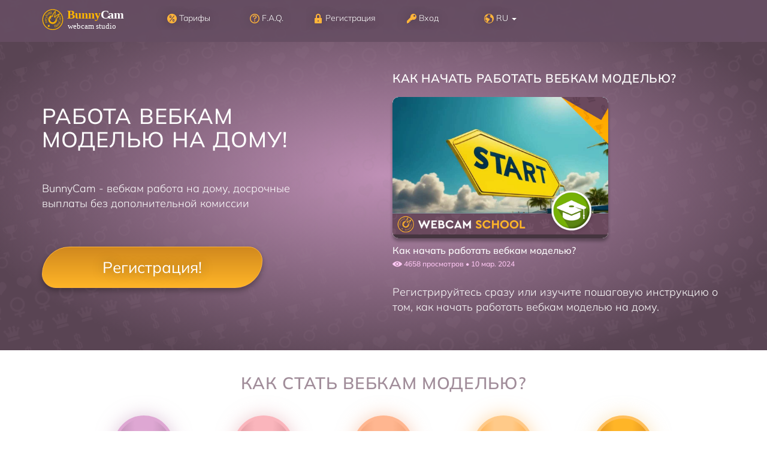

--- FILE ---
content_type: text/html; charset=UTF-8
request_url: https://ru.bunnycam.show/?ref=6230
body_size: 9925
content:
<!DOCTYPE html><html
lang="ru-RU"><head><title>Работа вебкам моделью на дому - заработок в студии BunnyCam</title><meta
charset="UTF-8"/><meta
name="viewport" content="width=device-width, initial-scale=1"><meta
property="og:type" content="website"><meta
property="og:url" content="https://ru.bunnycam.show"><meta
property="og:title" content="Работа вебкам моделью на дому - заработок в студии BunnyCam"><meta
property="og:image" content="https://ru.bunnycam.show/img/posters/poster-5.jpg"><meta
name="twitter:card" content="app"><meta
name="twitter:site" content="@https://ru.bunnycam.show"><meta
name="twitter:description" content="💼 Работа вебкам моделью на дому для девушек и парней. Лучшие вебкам платформы. Обучаем как стать вебкам моделью. Ежедневные досрочные выплаты от $1.00. Вебкам заработок до 97%. 15 способов вывести деньги на любую карту или кошелек.  Вебкам работа и вакансии в онлайн студии BunnyCam."><link
type="image/x-icon" rel="shortcut icon" href="/img/logo/favicon.ico"><link
type="image/png" sizes="96x96" rel="icon" href="/img/logo/logo-96.png"><link
type="image/png" sizes="120x120" rel="icon" href="/img/logo/logo-120.png"><link
type="image/png" sizes="192x192" rel="icon" href="/img/logo/logo-192.png"><link
rel="apple-touch-icon" sizes="57x57" href="/img/logo/logo-57.png"><link
rel="apple-touch-icon" sizes="60x60" href="/img/logo/logo-60.png"><link
rel="apple-touch-icon" sizes="72x72" href="/img/logo/logo-72.png"><link
rel="apple-touch-icon" sizes="76x76" href="/img/logo/logo-76.png"><link
rel="apple-touch-icon" sizes="114x114" href="/img/logo/logo-114.png"><link
rel="apple-touch-icon" sizes="120x120" href="/img/logo/logo-120.png"><link
rel="apple-touch-icon" sizes="144x144" href="/img/logo/logo-144.png"><link
rel="apple-touch-icon" sizes="152x152" href="/img/logo/logo-152.png"><link
rel="apple-touch-icon" sizes="180x180" href="/img/logo/logo-180.png"><link
color="#e52037" rel="mask-icon" href="…/safari-pinned-tab.svg"><meta
name="msapplication-TileColor" content="#554753"><meta
name="msapplication-TileImage" content="/img/logo/logo-144.png"><meta
name="msapplication-square70x70logo" content="/img/logo/logo-70.png"><meta
name="msapplication-square150x150logo" content="/img/logo/logo-150.png"><meta
name="msapplication-square310x310logo" content="/img/logo/logo-310.png"><meta
name="application-name" content="BunnyCam"><meta
name="msapplication-config" content="/browserconfig.xml"><link
rel="manifest" href="/manifest.json"><meta
name="theme-color" content="#554753"><link
rel="canonical" href="https://ru.bunnycam.show"/><link
rel="preload" href="/css/icomoon-landing/fonts/icomoon.woff2" as="font" crossorigin="anonymous" /><link
rel="preload" href="/fonts/MyriadPro/MyriadPro-SemiboldSemiExt.woff2" as="font" crossorigin="anonymous" /><link
rel="preload" href="/fonts/MyriadPro/MyriadPro-BoldSemiExt.woff2" as="font" crossorigin="anonymous" /><link
rel="preload" href="/fonts/MyriadPro/MyriadPro-LightSemiCn.woff2" as="font" crossorigin="anonymous" /><link
rel="preload" href="/fonts/MyriadPro/MyriadPro-SemiExt.woff2" as="font" crossorigin="anonymous" /><link
rel="preload" href="/fonts/MyriadPro/MyriadPro-SemiExtIt.woff2" as="font" crossorigin="anonymous" /><link
rel="preload" href="/fonts/MyriadPro/MyriadPro-Light.woff2" as="font" crossorigin="anonymous" /><link
rel="preload" href="/fonts/MyriadPro/MyriadPro-LightCond.woff2" as="font" crossorigin="anonymous" /><link
rel="preload" href="/fonts/MyriadPro/MyriadPro-LightSemiExt.woff2" as="font" crossorigin="anonymous" /><link
rel="preload" href="/fonts/MyriadPro/MyriadPro-LightSemiCnIt.woff2" as="font" crossorigin="anonymous" /><link
rel="preload" href="/fonts/MyriadPro/MyriadPro-SemiboldSemiCn.woff2" as="font" crossorigin="anonymous" /><link
rel="preload" href="/fonts/MyriadPro/MyriadPro-SemiboldCond.woff2" as="font" crossorigin="anonymous" /><link
rel="preload" href="/fonts/MyriadPro/MyriadPro-Semibold.woff2" as="font" crossorigin="anonymous" /><meta
name="csrf-param" content="TWtNC7tdQmP8JwsYrkxjY6pdZ7vDcIwKJizmh0EmyBGyyE6mgii3W08Kn96e1ZaT"><meta
name="csrf-token" content="COIFBi9wlTEVHDCuDBM2phjT84HhelNf9TCmJpU3rx1Qi2YzWBrvfH5DZfE-Yw6TfJ3GsdUxORClYNBjwlrLVg=="><meta
name="description" content="💼 Работа вебкам моделью на дому для девушек и парней. Лучшие вебкам платформы. Обучаем как стать вебкам моделью. Ежедневные досрочные выплаты от $1.00. Вебкам заработок до 97%. 15 способов вывести деньги на любую карту или кошелек.  Вебкам работа и вакансии в онлайн студии BunnyCam."><meta
name="og:description" content="💼 Работа вебкам моделью на дому для девушек и парней. Лучшие вебкам платформы. Обучаем как стать вебкам моделью. Ежедневные досрочные выплаты от $1.00. Вебкам заработок до 97%. 15 способов вывести деньги на любую карту или кошелек.  Вебкам работа и вакансии в онлайн студии BunnyCam."><meta
name="keywords" content="работа вебкам, как стать вебкам моделью, вебкам платформы, работа в вебкам, вебкам заработок, работа вебкам моделью, веб модель работа, работа веб модель на дому, вебкам площадки, работа в вебкам, вебкам на дому, веб модель на дому, вебкам работа на дому, bunnycam отзывы"><link
href="/minify/69920fc21b3452d27981042550e29c93.css" rel="stylesheet"> <script type="8fa05f589e7cd589836970b1-text/javascript">var SOCKET_URL = 'wss://bunnycam.show/wss2/';</script> <script type="application/ld+json">{
        "@context": "https://schema.org/",
        "@type": "Product",
        "name": "Работа вебкам моделью на дому",
        "image": "https://ru.bunnycam.show/img/logo/logo-bunnycam.svg",
        "description": "✅ Работа вебкам моделью на дому для девушек и парней. Вебкам заработок от $1200. Ежедневные досрочные выплаты без комиссии от $1.00. 15 способов вывести деньги на любую карту или кошелек. Персональное обучение по зарубежным видео чатам. Вебкам вакансии в студии BunnyCam.",
        "brand": {
            "@type": "Brand",
            "name": "BunnyCam"
        },
        "offers": {
            "@type": "AggregateOffer",
            "url": "https://ru.bunnycam.show",
            "priceCurrency": "USD",
            "lowPrice": "1200",
            "highPrice": "5000",
            "offerCount": "5"
        },
        "aggregateRating": {
            "@type": "AggregateRating",
            "ratingValue": "4.9",
            "bestRating": "5",
            "worstRating": "0",
            "ratingCount": "571"
        }
    }</script>  <script async src="https://www.googletagmanager.com/gtag/js?id=AW-11320478549" type="8fa05f589e7cd589836970b1-text/javascript"></script> <script type="8fa05f589e7cd589836970b1-text/javascript">window.dataLayer = window.dataLayer || [];
    function gtag(){dataLayer.push(arguments);}
    gtag('js', new Date());

    gtag('config', 'AW-11320478549');</script>  <script type="8fa05f589e7cd589836970b1-text/javascript">(function(m,e,t,r,i,k,a){m[i]=m[i]||function(){(m[i].a=m[i].a||[]).push(arguments)};
        m[i].l=1*new Date();
        for (var j = 0; j < document.scripts.length; j++) {if (document.scripts[j].src === r) { return; }}
        k=e.createElement(t),a=e.getElementsByTagName(t)[0],k.async=1,k.src=r,a.parentNode.insertBefore(k,a)})
    (window, document, "script", "https://cdn.jsdelivr.net/npm/yandex-metrica-watch/tag.js", "ym");

    ym(93409846, "init", {
        clickmap:true,
        trackLinks:true,
        accurateTrackBounce:true
    });</script> <noscript><div><img
src="https://mc.yandex.ru/watch/93409846" style="position:absolute; left:-9999px;" alt="" /></div></noscript></head><body><div
class="wrapper"><header><div
class="container">
<a
href="/" class="not-button visible-xs-block visible-sm-block text-center">
<img
alt="Logo" src="/img/logo/logo-bunnycam-inverse.svg" height="36" width="137">
</a><ul><li
class="not-hovered logo hidden-xs hidden-sm">
<a
href="/" class="not-button">
<img
alt="Logo" src="/img/logo/logo-bunnycam-inverse.svg" height="36" width="137">
</a></li><li >
<a
href="/site/fees">
<i
class="icon icon-percent"></i>
<span
class="header-text">Тарифы</span>
</a></li><li >
<a
href="/site/faq">
<span
class="icon icon-question3"></span>
<span
class="header-text">F.A.Q.</span>
</a></li><li >
<a
href="/site/registration">
<span
class="icon icon-lock2"></span>
<span
class="header-text">Регистрация</span>
</a></li><li >
<a
href="/site/login">
<span
class="icon yellow-color icon-key"></span>
<span
class="header-text">Вход</span>
</a></li><li
class="dropdown list-unstyled">
<a
href="#" class="dropdown-toggle" data-toggle="dropdown">
<i
class="icon icon-earth header-text"></i>
<span
style="text-transform: uppercase;">ru</span> <span
class="caret"></span>        </a><ul
class="dropdown-menu"><li><a
href="//bunnycam.show/?ref=6230">English (US)</a></li><li><a
href="//bunnycam.show/?ref=6230">English (International)</a></li><li><a
href="//ru.bunnycam.show/?ref=6230">Русский</a></li><li><a
href="//ru.bunnycam.show/?ref=6230">Русский (СНГ)</a></li><li><a
href="//ua.bunnycam.show/?ref=6230">Українська</a></li></ul></li></ul></div></header><div
class="poster"><div
class="container"><div
class="row"><div
class="col-sm-5 vcenter"><h1 class="h1 full-width">Работа вебкам моделью на дому!</h1><p
class="mt-5">BunnyCam - вебкам работа на дому, досрочные выплаты без дополнительной комиссии</p>
<a
href="/site/registration" class="btn btn-warning btn-main">Регистрация!</a></div><div
class="col-sm-6 col-sm-offset-1 vcenter"><h2>Как начать работать вебкам моделью?</h2><div
class="article-small big-size article-instruction">
<a
href="/webcam-school/article/53" title="читать далее »"><div
class="thumbnail">
<img
src="/img/media/start-working.jpg" alt="начало работы вебкам-моделью"></div><div><div
class="text-bold">Как начать работать вебкам моделью?</div><div
class="metadata text-muted"><span
class="icon icon-eye2"></span> 4658 просмотров • 10 мар. 2024</div></div>
</a></div><p>Регистрируйтесь сразу или изучите пошаговую инструкцию о том, как начать работать вебкам моделью на дому.</p></div></div></div></div><div
id="how-to-start-work"><div
class="text-center"><h2>Как стать вебкам моделью?</h2><ul
class="steps-list"><li
class="step-1">
<span
class="icon icon-user-plus icon-2x"></span>
<strong
class="round-title font-size-20">1</strong><br><p>Регистрация</p></li><li
class="step-2">
<span
class="icon icon-pen6 icon-2x"></span>
<strong
class="round-title font-size-20">2</strong><br>
<span>Заполнение анкеты</span></li><li
class="step-3">
<span
class="icon icon-vcard icon-2x"></span>
<strong
class="round-title font-size-20">3</strong><br>
<span>Проверка документов</span></li><li
class="step-4">
<span
class="icon icon-graduation2 icon-2x"></span>
<strong
class="round-title font-size-20">4</strong><br>
<span>Обучение вебкам работе</span></li><li
class="step-5">
<span
class="icon icon-clapboard-play icon-2x"></span>
<strong
class="round-title font-size-20">5</strong><br>
<span>Запуск трансляции</span></li></ul><div
class="text-muted"><p>
Для начала потребуется: скоростной интернет, компьютер или ноутбук, веб камера.                <br>Зарабатывать в видеочатах могут: девушки, парни, мужчины, пары, трансы.                <br>Допустимый возраст: от 18 лет.</p></div><div
class="container mt-5"><div
class="row"><div
class="col-sm-6"><div
class="video-container-block video-container-right">
<lite-vimeo
class="video" videoid="464592785" data-background="https://i.vimeocdn.com/video/968818129-db58fd958fb277ece246c31cdd4fcef2297012543a6cf72c5a97247a6f63e7eb-d?mw=562&q=70"><div
class="ltv-playbtn"></div><div
class="video-time">09:01</div>
</lite-vimeo></div></div><div
class="col-sm-6 text-left"><h3>Вебкам работа</h3><p>Что такое работа вебкам на дому? Как зарегистрироваться? Как начать работу?</p><p>Посмотри вводный видео ролик "Как начать работать веб моделью?", чтобы узнать ответы на основные вопросы про заработок в видеочатах.</p></div></div><div
class="video-container"><div
class="video-container-block video-container-left"></div></div></div></div></div><div
class="block-table"><div
class="text-center"><h2>Вебкам платформы (площадки)</h2></div><div
class="container"><div
class="row"><div
class="col-lg-12"><p>Ищете площадку для онлайн-трансляций? Ознакомьтесь с нашим списком зарубежных вебкам площадок, где вы сможете начать свою карьеру в вебкам моделинге. Наши партнеры - это лучшие мировые платформы для проведения вебкам трансляций.</p></div></div><ul
class="list-webcam-platforms text-center list-unstyled"><li><img
src="/img/webcam/icon_chaturbate.png" alt="Chaturbate" width="16"> Chaturbate</li><li><img
src="/img/webcam/icon_bonga_cams.png" alt="BongaCams" width="16"> BongaCams</li><li><img
src="/img/webcam/icon_stripchat.png" alt="Stripchat" width="16"> Stripchat</li><li><img
src="/img/webcam/icon_im_live.png" alt="ImLive" width="16"> ImLive</li><li><img
src="/img/webcam/icon_cam_contacts.png" alt="CamContacts" width="16"> CamContacts</li><li><img
src="/img/webcam/icon_streamate.png" alt="Streamate" width="16"> Streamate</li></ul></div></div><div
class="block-advantages"><div
class="container"><div
class="text-center"><h2 style="color: white;">Финансы - начисления и выплаты</h2></div><div
class="row row-flex"><div
class="col-sm-6 col-md-5 col-lg-4"><div
class="article-small big-size article-instruction">
<a
href="/webcam-school/article/56" title="читать далее »"><div
class="thumbnail">
<img
src="/img/media/model-levels.jpg" alt="уровни заработка"></div><div><div
class="text-bold">Процент вебкам модели</div><div
class="metadata text-muted"><span
class="icon icon-eye2"></span> 3445 просмотров • 03 окт. 2022</div></div>
</a></div></div><div
class="col-sm-6 col-md-7 col-lg-8"><div
class="mini-block-advantage back-1"><h3>Заработок до 97%!</h3><div
class="row"><div
class="hidden-xs hidden-sm col-md-4 step-2">
<span
class="icon icon-percent icon-2x icon-round"></span></div><div
class="col-sm-12 col-md-8"><p>Работа вебкам моделью через студию BunnyCam приносит от 80 до 97% дохода. Это самый высокий процент среди всех студий! Поверь, лучше не найдешь 😉</p></div></div></div></div></div><div
class="row row-flex"><div
class="col-sm-6 col-md-5 col-lg-4"><div
class="article-small big-size article-instruction">
<a
href="/webcam-school/article/58" title="читать далее »"><div
class="thumbnail">
<img
src="/img/media/withdrawal-directions-terms.jpg" alt="направления вывода, условия"></div><div><div
class="text-bold">Финансы - способы вывода, комиссия, время зачисления</div><div
class="metadata text-muted"><span
class="icon icon-eye2"></span> 3232 просмотров • 03 окт. 2023</div></div>
</a></div></div><div
class="col-sm-6 col-md-7 col-lg-8"><div
class="mini-block-advantage back-2"><h3>Выплаты 24/7!</h3><div
class="row"><div
class="hidden-xs hidden-sm col-md-4 step-3">
<span
class="icon icon-credit-card2 icon-2x icon-round"></span></div><div
class="col-sm-12 col-md-8"><p>Ордера на вывод средств обрабатываются круглосуточно, без выходных. Ни одна студия не делает работу с выплатами так часто, как мы!</p></div></div></div></div></div><div
class="row row-flex"><div
class="col-sm-6 col-md-5 col-lg-4"><div
class="article-small big-size article-instruction">
<a
href="/webcam-school/article/57" title="читать далее »"><div
class="thumbnail">
<img
src="/img/media/accrual-terms.jpg" alt="сроки начисления"></div><div><div
class="text-bold">Вебкам площадки - сроки начисления</div><div
class="metadata text-muted"><span
class="icon icon-eye2"></span> 3389 просмотров • 15 нояб. 2023</div></div>
</a></div></div><div
class="col-sm-6 col-md-7 col-lg-8"><div
class="mini-block-advantage back-3"><h3>Досрочные выплаты без комиссии!</h3><div
class="row"><div
class="hidden-xs hidden-sm col-md-4 step-4">
<span
class="icon icon-calendar2 icon-2x icon-round"></span></div><div
class="col-sm-12 col-md-8"><p>Вебкам работа через нашу студию избавляет вас от холдов и платежных периодов на некоторых площадках. У кого-нибудь видели такое? И мы не видели, а у нас есть 😊</p></div></div></div></div></div><div
class="row row-flex"><div
class="col-sm-6 col-md-5 col-lg-4"><div
class="article-small big-size article-instruction">
<a
href="/webcam-school/article/59" title="читать далее »"><div
class="thumbnail">
<img
src="/img/media/money-withdrawal.jpg" alt="Вывод денег"></div><div><div
class="text-bold">Как вывести деньги?</div><div
class="metadata text-muted"><span
class="icon icon-eye2"></span> 3172 просмотров • 15 нояб. 2023</div></div>
</a></div></div><div
class="col-sm-6 col-md-7 col-lg-8"><div
class="mini-block-advantage back-4"><h3>Самая низкая минималка</h3><div
class="row"><div
class="hidden-xs hidden-sm col-md-4 step-5">
<span
class="icon icon-coins icon-2x icon-round"></span></div><div
class="col-sm-12 col-md-8"><p>Минимальная сумма вывода - $1.00. Вам ничего не стоит попробовать вебкам работу на дому и сразу ощутить реальные деньги!</p></div></div></div></div></div></div>
<br><br></div><div
id="about"><div
class="text-center"><h2>Онлайн вебкам студия BunnyCam</h2></div><div
class="container"><div
class="row text-center"><div
class="col-xs-4">
<span
class="about-advantage about-advantage-1">
<span
class="icon icon-users4 icon-3x"></span><br>
18339</span><p><strong>Зарегистрировано моделей</strong></p></div><div
class="col-xs-4">
<span
class="about-advantage about-advantage-2">
<span
class="icon icon-cash4 icon-3x"></span><br>
$ 3 251 097</span><p><strong>Заработано</strong></p></div><div
class="col-xs-4">
<span
class="about-advantage about-advantage-3">
<span
class="icon icon-credit-card icon-3x"></span><br>
13820</span><p><strong>Сделано выплат</strong></p></div></div><br><br><div
style="font-weight: 100;"><div
class="row"><div
class="col-sm-6"><div
class="article-small big-size article-instruction">
<a
href="/webcam-school/article/50" title="читать далее »"><div
class="thumbnail">
<img
src="/img/media/bunnycam-online-webcam-studio.jpg" alt="онлайн вебкам студия BunnyCam"></div><div><div
class="text-bold">Что такое BunnyCam?</div><div
class="metadata text-muted"><span
class="icon icon-eye2"></span> 3457 просмотров • 10 мар. 2024</div></div>
</a></div></div><div
class="col-sm-6"><h3 class="mt-0">О компании</h3><p>Узнайте подробнее об онлайн вебкам студии BunnyCam.</p><p>Преимущества, бонусы, способы вывода денег, ежедневные начисления, повышенный процент, чат вебкам моделей. График работы, поддержка, безопасность.</p>
<img
class="logo-about" src="/img/logo/logo-bunnycam.svg" alt="логотип"></div></div>
<br><br></div></div></div><div
class="block-conditions"><div
class="text-center"><h2>Заработок в видеочатах на дому</h2></div><div
class="container"><div
class="row row-flex steps-list text-center"><div
class="round-yellow col-md-4 col-sm-6 col-xs-12">
<span
class="icon icon-bubbles10 icon-2x"></span>
<strong
class="round-title">Вебкам работа без обязательств</strong><br><p>Вебкам работа в стиле «Общение» или «Клубничка»? Вы сами выбираете категорию для работы в видеочатах.</p><p>Возможны следующие стили: психолог, девушка-друг, флирт, эротические шоу.</p></div><div
class="round-green col-md-4 col-sm-6 col-xs-12">
<span
class="icon icon-cup2 icon-2x"></span>
<strong
class="round-title">Заработок на дому</strong><br><p>Отсутствие привязки к месту позволяет осуществлять работу на дому, в путешествии, на отдыхе.</p><p>Только тебе решать, сколько работать и в какое время!</p></div><div
class="round-purple col-md-4 col-sm-6 col-xs-12">
<span
class="icon icon-headset icon-2x"></span>
<strong
class="round-title">Поддержка 7 дней в неделю</strong><br><p>Ежедневно с тобой на связи находится оператор, который помогает решить любые вопросы по работе.</p><p>Связь доступна через <strong>онлайн-чат</strong>, <strong>Telegram</strong> или <strong>Телефон</strong>.</p></div></div></div></div><div
class="block-guaranties"><div
class="container"><div
class="text-center"><h2>BunnyCam отзывы о работе вебкам моделью</h2></div><div
class="row mini-block"><div
class="col-sm-6 col-sm-push-6 text-center">
<img
src="/img/landing/webcam-star.png" width="281" height="267" alt="Знак качества вебкам студии"></div><div
class="col-sm-6 col-sm-pull-6"><h3>Проверенная вебкам студия</h3><p>Онлайн студия BunnyCam предоставляет вакансии для веб моделей с 2017 года. Вы можете самостоятельно проверить дату основания сайта любым WHOIS сервисом, наподобие <a
href="https://ru.godaddy.com/whois/results.aspx?checkAvail=1&domain=https%3A%2F%2Fbunnycam.show" target="_blank" rel="noopener noreferrer">godaddy.com</a>. А независимый Интернет-архив <a
href="https://archive.org/web/">WayBackMachine</a>, который помнит "весь интернет", подтвердит это скриншотами нашего сервиса из прошлого.</p><p>За годы работы нам уже доверились тысячи девушек и парней, убедились в соблюдении конфиденциальности их личных данных и документов, а вебкам работа с нами позволила заработать в совокупности сотни тысяч долларов.</p></div></div><div
class="row mini-block top-space"><div
class="col-sm-6 ">
<img
class="image-forum" src="/img/landing/webcam-forum.png"  alt="Вебкам форумы"></div><div
class="col-sm-6"><h3>Вебкам форумы</h3><p>Нас обсуждают на 2-х крупнейших, независимых вебкам-форумах:</p><ul><li>
<a
class="text-bold" href="https://webmodelki.com/topic/1641-%F0%9F%A5%95%C2%ABbunnycam%C2%BB-onlayn-studiya-vyplaty-247-dohod-do-97-minimalka-100-bez-platezhnyh-periodov-podderzhka-7-d-v-nedelyu/" target="_blank" rel="noopener noreferrer">WebModelki</a> - более 350 тыс. сообщений</li><li>
<a
class="text-bold" href="https://liveshow.ru/topic/17210-bunnycam-vyplaty-247/" target="_blank" rel="noopener noreferrer">LiveShow</a> - более 800 тыс. сообщений</li></ul><p>На форумах веб модели говорят обо всем, что связано с деятельностью в этой сфере:
как стать веб моделью, какие вебкам платформы выбрать, обсуждают техническое обеспечение, камеры и нюансы заработка.</p></div></div><div
class="row mini-block top-space"><div
class="col-sm-6 col-sm-push-6">
<img
class="image-chat" src="/img/landing/models-chat.png" alt="чат веб моделей"></div><div
class="col-sm-6 col-sm-pull-6"><h3>Чат вебкам моделей</h3><p>Вы можете общаться с другими девушками и мужчинами нашей онлайн-студии в любое время. Для этого мы создали специальный <strong>Чат вебкам моделей</strong>.</p><p>Поинтересуйся в чате, кто насколько давно работает, в каком режиме, с какими платформами и сколько зарабатывает.</p><p>Общение полностью анонимно.</p></div></div><div
class="row mini-block top-space"><div
class="col-md-12 text-center"><h3>Вебкам работа - отзывы:</h3><p>Мы не рисуем отзывы девушек и парней, как другие. Можете оставить свой и убедиться 😉</p><div
class="reviews"><div
class="reviews_wrapper"><div
class="reviews__content"><div
class="reviews__block"><p
class="reviews__block__head">
<strong>🔐qailler</strong>
<span
class="pull-right">02 Sep 2025</span>
<br>
<span
class="text-gold">Ялта, Россия</span></p><p
class="reviews__block__footer">
<span
class="icon icon-star-full2 text-warning"> </span><span
class="icon icon-star-full2 text-warning"> </span><span
class="icon icon-star-full2 text-warning"> </span><span
class="icon icon-star-full2 text-warning"> </span><span
class="icon icon-star-full2 text-warning"> </span></p><p
class="reviews__block__body">
Отзыв: <i>Зашёл с хорошим настроением и заметил, что проблема о которой спрашивал решена в сроки, как и писал мне оператор. Не знаю как выразить эмоции, так как мало контактирую с командой, но даже так очень приятная и отзывчивая атмосфера, любые проблемы и вопросы стараются быстро решить и отреагировать, нет никаких нареканий. Приятно с вами сотрудничать и находится в вашей команде. Спасибо за проделываемую работу!))</i></p></div><div
class="reviews__block"><p
class="reviews__block__head">
<strong>🔐Valentinka$</strong>
<span
class="pull-right">30 Jul 2025</span>
<br>
<span
class="text-gold">Киев, Украина</span></p><p
class="reviews__block__footer">
<span
class="icon icon-star-full2 text-warning"> </span><span
class="icon icon-star-full2 text-warning"> </span><span
class="icon icon-star-full2 text-warning"> </span><span
class="icon icon-star-full2 text-warning"> </span><span
class="icon icon-star-full2 text-warning"> </span></p><p
class="reviews__block__body">
Отзыв: <i>Спасибо большое , очень быстро прошла регистрацию</i></p></div><div
class="reviews__block"><p
class="reviews__block__head">
<strong>Gpetro</strong>
<span
class="pull-right">01 Jun 2024</span>
<br>
<span
class="text-gold">Великий Новгород, Россия</span></p><p
class="reviews__block__footer">
<span
class="icon icon-star-full2 text-warning"> </span><span
class="icon icon-star-full2 text-warning"> </span><span
class="icon icon-star-full2 text-warning"> </span><span
class="icon icon-star-full2 text-warning"> </span><span
class="icon icon-star-full2 text-warning"> </span></p><p
class="reviews__block__body">
Отзыв: <i>You super</i></p></div><div
class="reviews__block"><p
class="reviews__block__head">
<strong>🔐Magi</strong>
<span
class="pull-right">20 May 2024</span>
<br>
<span
class="text-gold">Белград, Сербия</span></p><p
class="reviews__block__footer">
<span
class="icon icon-star-full2 text-warning"> </span><span
class="icon icon-star-full2 text-warning"> </span><span
class="icon icon-star-full2 text-warning"> </span><span
class="icon icon-star-full2 text-warning"> </span><span
class="icon icon-star-full2 text-warning"> </span></p><p
class="reviews__block__body">
Отзыв: <i>Best studio</i></p></div><div
class="reviews__block"><p
class="reviews__block__head">
<strong>🔐Anfleria</strong>
<span
class="pull-right">02 May 2024</span>
<br>
<span
class="text-gold">Барнаул, Россия</span></p><p
class="reviews__block__footer">
<span
class="icon icon-star-full2 text-warning"> </span><span
class="icon icon-star-full2 text-warning"> </span><span
class="icon icon-star-full2 text-warning"> </span><span
class="icon icon-star-full2 text-warning"> </span><span
class="icon icon-star-full2 text-warning"> </span></p><p
class="reviews__block__body">
Отзыв: <i>Помогли и подсказали )</i></p></div><div
class="reviews__block"><p
class="reviews__block__head">
<strong>🔐Yevhen</strong>
<span
class="pull-right">29 Apr 2024</span>
<br>
<span
class="text-gold">Львов, Украина</span></p><p
class="reviews__block__footer">
<span
class="icon icon-star-full2 text-warning"> </span><span
class="icon icon-star-full2 text-warning"> </span><span
class="icon icon-star-full2 text-warning"> </span><span
class="icon icon-star-full2 text-warning"> </span><span
class="icon icon-star-full2 text-warning"> </span></p><p
class="reviews__block__body">
Отзыв: <i>beautiful 👌👍</i></p></div><div
class="reviews__block"><p
class="reviews__block__head">
<strong>🔐Natalieztc</strong>
<span
class="pull-right">05 Mar 2024</span>
<br>
<span
class="text-gold">Киев, Украина</span></p><p
class="reviews__block__footer">
<span
class="icon icon-star-full2 text-warning"> </span><span
class="icon icon-star-full2 text-warning"> </span><span
class="icon icon-star-full2 text-warning"> </span><span
class="icon icon-star-full2 text-warning"> </span><span
class="icon icon-star-full2 text-warning"> </span></p><p
class="reviews__block__body">
Отзыв: <i>Дуже бистро допомогли, дякую 😘</i></p></div><div
class="reviews__block"><p
class="reviews__block__head">
<strong>🔐Natalieztc</strong>
<span
class="pull-right">04 Mar 2024</span>
<br>
<span
class="text-gold">Киев, Украина</span></p><p
class="reviews__block__footer">
<span
class="icon icon-star-full2 text-warning"> </span><span
class="icon icon-star-full2 text-warning"> </span><span
class="icon icon-star-full2 text-warning"> </span><span
class="icon icon-star-full2 text-warning"> </span><span
class="icon icon-star-full2 text-warning"> </span></p><p
class="reviews__block__body">
Отзыв: <i>Дуже добре допомогли</i></p></div></div></div><div
style="margin: 10px auto 30px;">
<span
class="reviews__arrow left icon icon-arrow-left15"></span>
<strong
class="reviews_current">1</strong>
из        <strong
class="reviews_total">281</strong>
<span
class="reviews__arrow right icon icon-arrow-right15" data-last-review-id="849"></span></div></div></div></div></div></div><div
class="block-money"><div
class="container"><div
class="text-center"><h2>Дополнительный заработок</h2></div><div
class="row"><div
class="col-lg-5 col-sm-6"><div
class="article-small big-size article-instruction">
<a
href="/webcam-school/article/61" title="читать далее »"><div
class="thumbnail">
<img
src="/img/media/affiliate-program.jpg" alt="партнерская программа"></div><div><div
class="text-bold">Партнерская программа</div><div
class="metadata text-muted"><span
class="icon icon-eye2"></span> 3476 просмотров • 08 сент. 2022</div></div>
</a></div></div><div
class="col-lg-7 col-sm-6"><h3>Партнерская программа</h3><p>У нас есть партнерская программа, благодаря которой можно приглашать людей на вакансию вебкам модели и получать от 25 до 50 процентов пожизненно от заработка студии с каждой девушки или парня. Поиск не составит труда - онлайн заработок на дому нужен всем!</p></div></div></div></div><div
class="block-payment-methods"><div
class="text-center"><h3>Ежедневный вывод средств</h3></div><div
class="container"><p>Мы делаем ежедневные выплаты на карту, электронный кошелек и в криптовалюте. Используйте любой из способов, чтобы вывести деньги:</p><ul><li><img
src="/img/card-uah.jpg" alt="Card UAH" class="payment-img" ><br>Card UAH</li><li><img
src="/img/card-rub.jpg" alt="Card RUB" class="payment-img" ><br>Card RUB</li><li><img
src="/img/card-kzt.jpg" alt="Card KZT" class="payment-img" ><br>Card KZT</li><li><img
src="/img/card-byn.jpg" alt="Card BYN" class="payment-img" ><br>Card BYN</li><li><img
src="/img/card-pln.jpg" alt="Card PLN" class="payment-img" ><br>Card PLN</li><li><img
src="/img/card-mdl.jpg" alt="Card MDL" class="payment-img" ><br>Card MDL</li><li><img
src="/img/card-gel.jpg" alt="Card GEL" class="payment-img" ><br>Card GEL</li><li><img
src="/img/web-money.jpg" alt="WebMoney " class="payment-img" ><br>WebMoney</li><li><img
src="/img/paxum.jpg" alt="Paxum " class="payment-img" ><br>Paxum</li><li><img
src="/img/bitcoin.png" alt="Bitcoin " class="payment-img" style="width: 30px"><br>Bitcoin</li><li><img
src="/img/tron.png" alt="Tron " class="payment-img" style="width: 30px"><br>Tron</li><li><img
src="/img/litecoin.png" alt="Litecoin " class="payment-img" style="width: 30px"><br>Litecoin</li><li><img
src="/img/etc.png" alt="Ethereum Classic " class="payment-img" style="width: 30px"><br>Ethereum Classic</li></ul></div></div><footer
class="main-footer"><div
class="container"><div
class="row main-footer-up"><div
class="col-md-12"><div
class="row"><div
class="col-md-3 col-sm-6">
<a
href="/">
<img
class="logo-footer" src="/img/logo/logo-bunnycam-inverse.svg" alt="Вебкам студия BunnyCam" title="Вебкам студия BunnyCam">
</a></div><div
class="col-md-3 col-sm-6">
<span
class="h4 text-uppercase">Контакты</span><div
class="footer-h-line"></div><ul
class="list-unstyled"><li
class="text-bold">Рабочее время: <br>Ежедневно 10:00 - 19:00 (UTC +3)</li><li>
<i
class="icon icon-bubbles4 text-green"></i> <a href="javasript:" onclick="if (!window.__cfRLUnblockHandlers) return false; Verbox('openSupport');" title="Онлайн-чат" data-cf-modified-8fa05f589e7cd589836970b1-="">Онлайн-чат</a></li><li>
<span
class="icon icon-envelop3 text-yellow"></span> <a
href="mailto:help@bunnycam.show" title="Email">help@bunnycam.show</a></li></ul></div><div
class="col-md-3 col-sm-6">
<span
class="h4 text-uppercase">Помощь</span><div
class="footer-h-line"></div><ul
class="list-unstyled"><li>» <a
href="/site/online-support">Онлайн поддержка</a></li><li>» <a
href="/site/faq">Вопросы и ответы</a></li><li>» <a
href="/webcam-school">Вебкам-Школа</a></li><li>» <a
href="/site/sitemap">Карта сайта</a></li></ul></div><div
class="col-md-3 col-sm-6">
<span
class="h4 text-uppercase">BunnyCam</span><div
class="footer-h-line"></div><ul
class="list-unstyled"><li>» <a
href="/site/news">Новости</a></li><li>» <a
href="/site/contacts">О компании</a></li><li>» <a
href="/docs/privacy_policy.pdf" target="_blank">Политика конфиденциальности</a></li><li>» <a
href="/docs/terms_and_conditions.pdf" target="_blank">Условия и положения</a></li><li>» <a
href="https://www.justice.gov/criminal-ceos/18-usc-2257-2257a-certifications"> 18 U.S.C. § 2257</a></li><li>» <a
href="https://www.asacp.org/page.php"> ASAGP</a></li><li>» <a
href="https://www.rtalabel.org/"> RTA</a></li></ul></div></div></div></div></div><div
class="text-center main-footer-down"><p>
&copy; 2017 - 2026 bunnycam.show,
Все права защищены.</p></div></footer></div> <script type="8fa05f589e7cd589836970b1-text/javascript" src="https://code.jquery.com/jquery-3.6.0.min.js"></script> <script src="/minify/4b5f5613cbc2c4551adbf9c23ca1d5f3.js" type="8fa05f589e7cd589836970b1-text/javascript"></script>  <script type="8fa05f589e7cd589836970b1-text/javascript">(function(){(function c(d,w,m,i) {
                window.supportAPIMethod = m;
                var s = d.createElement('script');
                s.id = 'supportScript';
                var id = '2d43ab7e7e0a500bc2d448f1c7ce31f7';
                s.src = (!i ? 'https://admin.verbox.ru/support/support.js' : 'https://static.site-chat.me/support/support.int.js') + '?h=' + id;
                s.onerror = i ? undefined : function(){c(d,w,m,true)};
                w[m] = w[m] || function(){(w[m].q = w[m].q || []).push(arguments);};
                (d.head || d.body).appendChild(s);
            })(document,window,'Verbox')})();</script>  <script type="8fa05f589e7cd589836970b1-text/javascript">function init() {
        var vidDefer = document.getElementsByTagName('iframe');
        for (var i=0; i<vidDefer.length; i++) {
            if(vidDefer[i].getAttribute('data-src')) {
                vidDefer[i].setAttribute('src',vidDefer[i].getAttribute('data-src'));
            } } }
    window.onload = init;</script> <script src="/cdn-cgi/scripts/7d0fa10a/cloudflare-static/rocket-loader.min.js" data-cf-settings="8fa05f589e7cd589836970b1-|49" defer></script><script defer src="https://static.cloudflareinsights.com/beacon.min.js/vcd15cbe7772f49c399c6a5babf22c1241717689176015" integrity="sha512-ZpsOmlRQV6y907TI0dKBHq9Md29nnaEIPlkf84rnaERnq6zvWvPUqr2ft8M1aS28oN72PdrCzSjY4U6VaAw1EQ==" data-cf-beacon='{"version":"2024.11.0","token":"52ceb7e9a2894d109fcaa102bf5181eb","r":1,"server_timing":{"name":{"cfCacheStatus":true,"cfEdge":true,"cfExtPri":true,"cfL4":true,"cfOrigin":true,"cfSpeedBrain":true},"location_startswith":null}}' crossorigin="anonymous"></script>
</body></html>

--- FILE ---
content_type: image/svg+xml
request_url: https://ru.bunnycam.show/img/logo/logo-bunnycam.svg
body_size: 2114
content:
<svg xmlns="http://www.w3.org/2000/svg" viewBox="0 0 501.78 131.76"><defs><style>.cls-1,.cls-2,.cls-4,.cls-6{isolation:isolate;}.cls-2,.cls-4{font-size:72px;font-family:MyriadPro-Bold, Myriad Pro;font-weight:700;}.cls-10,.cls-2,.cls-9{fill:#ffb600;}.cls-3{letter-spacing:-0.02em;}.cls-4,.cls-6,.cls-8{fill:#554753;}.cls-5{letter-spacing:-0.01em;}.cls-6{font-size:48px;font-family:MyriadPro-Regular, Myriad Pro;letter-spacing:-0.01em;}.cls-7{letter-spacing:0em;}.cls-8{stroke:#ffb600;stroke-miterlimit:10;stroke-width:5px;}.cls-10{font-size:23px;font-family:Halfomania-Regular, Halfomania;}</style></defs><title>logo-bunnycam</title><g id="text"><g id="BunnyCam" class="cls-1"><text class="cls-2" transform="translate(153.59 60.26)">Bun<tspan class="cls-3" x="127.65" y="0">n</tspan><tspan x="168.48" y="0">y</tspan></text><text class="cls-4" transform="translate(359.73 60.26)"><tspan class="cls-5">C</tspan><tspan x="42.12" y="0">am</tspan></text></g><text id="webcam_studio" data-name="webcam studio" class="cls-6" transform="translate(157.09 119.76)">w<tspan class="cls-7" x="34.85" y="0">ebcam studio</tspan></text></g><g id="logo_back" data-name="logo back"><circle class="cls-8" cx="65.98" cy="64.99" r="61.08"/></g><g id="logo"><circle id="dot" class="cls-9" cx="41.19" cy="103.56" r="4.53"/><path class="cls-9" d="M89.31,60.82c-2.13,1.29-5,2.56-8,2L81,62.74c0,.29,0,.59,0,.88A17.08,17.08,0,1,1,58.5,47.42a18,18,0,0,1,0-8.9,25.55,25.55,0,1,0,31,25A26.07,26.07,0,0,0,89.31,60.82ZM44.65,55.33a22.21,22.21,0,0,0-2.07,7.85h-1a22.31,22.31,0,0,1,1.27-5.46,24.1,24.1,0,0,1,2.88-5.49,21.32,21.32,0,0,1,4.14-4.54,20.69,20.69,0,0,1,3.91-2.5,25.15,25.15,0,0,0-4.18,3.26A24,24,0,0,0,44.65,55.33ZM83.93,72.76a23.78,23.78,0,0,1-3.59,5,21,21,0,0,1-4.71,3.94,20,20,0,0,1-4.22,2A25.1,25.1,0,0,0,76,81a23.72,23.72,0,0,0,5.85-6.15A22.39,22.39,0,0,0,85,67.39l1,.13A22.46,22.46,0,0,1,83.93,72.76Zm5.38-11.94c-2.13,1.29-5,2.56-8,2L81,62.74c0,.29,0,.59,0,.88A17.08,17.08,0,1,1,58.5,47.42a18,18,0,0,1,0-8.9,25.55,25.55,0,1,0,31,25A26.07,26.07,0,0,0,89.31,60.82ZM44.65,55.33a22.21,22.21,0,0,0-2.07,7.85h-1a22.31,22.31,0,0,1,1.27-5.46,24.1,24.1,0,0,1,2.88-5.49,21.32,21.32,0,0,1,4.14-4.54,20.69,20.69,0,0,1,3.91-2.5,25.15,25.15,0,0,0-4.18,3.26A24,24,0,0,0,44.65,55.33ZM83.93,72.76a23.78,23.78,0,0,1-3.59,5,21,21,0,0,1-4.71,3.94,20,20,0,0,1-4.22,2A25.1,25.1,0,0,0,76,81a23.72,23.72,0,0,0,5.85-6.15A22.39,22.39,0,0,0,85,67.39l1,.13A22.46,22.46,0,0,1,83.93,72.76Zm5.38-11.94c-2.13,1.29-5,2.56-8,2L81,62.74c0,.29,0,.59,0,.88A17.08,17.08,0,1,1,58.5,47.42a18,18,0,0,1,0-8.9,25.55,25.55,0,1,0,31,25A26.07,26.07,0,0,0,89.31,60.82ZM44.65,55.33a22.21,22.21,0,0,0-2.07,7.85h-1a22.31,22.31,0,0,1,1.27-5.46,24.1,24.1,0,0,1,2.88-5.49,21.32,21.32,0,0,1,4.14-4.54,20.69,20.69,0,0,1,3.91-2.5,25.15,25.15,0,0,0-4.18,3.26A24,24,0,0,0,44.65,55.33ZM83.93,72.76a23.78,23.78,0,0,1-3.59,5,21,21,0,0,1-4.71,3.94,20,20,0,0,1-4.22,2A25.1,25.1,0,0,0,76,81a23.72,23.72,0,0,0,5.85-6.15A22.39,22.39,0,0,0,85,67.39l1,.13A22.46,22.46,0,0,1,83.93,72.76Zm5.38-11.94c-2.13,1.29-5,2.56-8,2L81,62.74c0,.29,0,.59,0,.88A17.08,17.08,0,1,1,58.5,47.42a18,18,0,0,1,0-8.9,25.55,25.55,0,1,0,31,25A26.07,26.07,0,0,0,89.31,60.82ZM44.65,55.33a22.21,22.21,0,0,0-2.07,7.85h-1a22.31,22.31,0,0,1,1.27-5.46,24.1,24.1,0,0,1,2.88-5.49,21.32,21.32,0,0,1,4.14-4.54,20.69,20.69,0,0,1,3.91-2.5,25.15,25.15,0,0,0-4.18,3.26A24,24,0,0,0,44.65,55.33ZM83.93,72.76a23.78,23.78,0,0,1-3.59,5,21,21,0,0,1-4.71,3.94,20,20,0,0,1-4.22,2A25.1,25.1,0,0,0,76,81a23.72,23.72,0,0,0,5.85-6.15A22.39,22.39,0,0,0,85,67.39l1,.13A22.46,22.46,0,0,1,83.93,72.76Zm5.38-11.94c-2.13,1.29-5,2.56-8,2L81,62.74c0,.29,0,.59,0,.88A17.08,17.08,0,1,1,58.5,47.42a18,18,0,0,1,0-8.9,25.55,25.55,0,1,0,31,25A26.07,26.07,0,0,0,89.31,60.82ZM44.65,55.33a22.21,22.21,0,0,0-2.07,7.85h-1a22.31,22.31,0,0,1,1.27-5.46,24.1,24.1,0,0,1,2.88-5.49,21.32,21.32,0,0,1,4.14-4.54,20.69,20.69,0,0,1,3.91-2.5,25.15,25.15,0,0,0-4.18,3.26A24,24,0,0,0,44.65,55.33ZM83.93,72.76a23.78,23.78,0,0,1-3.59,5,21,21,0,0,1-4.71,3.94,20,20,0,0,1-4.22,2A25.1,25.1,0,0,0,76,81a23.72,23.72,0,0,0,5.85-6.15A22.39,22.39,0,0,0,85,67.39l1,.13A22.46,22.46,0,0,1,83.93,72.76Zm5.38-11.94c-2.13,1.29-5,2.56-8,2L81,62.74c0,.29,0,.59,0,.88A17.08,17.08,0,1,1,58.5,47.42a18,18,0,0,1,0-8.9,25.55,25.55,0,1,0,31,25A26.07,26.07,0,0,0,89.31,60.82ZM44.65,55.33a22.21,22.21,0,0,0-2.07,7.85h-1a22.31,22.31,0,0,1,1.27-5.46,24.1,24.1,0,0,1,2.88-5.49,21.32,21.32,0,0,1,4.14-4.54,20.69,20.69,0,0,1,3.91-2.5,25.15,25.15,0,0,0-4.18,3.26A24,24,0,0,0,44.65,55.33ZM83.93,72.76a23.78,23.78,0,0,1-3.59,5,21,21,0,0,1-4.71,3.94,20,20,0,0,1-4.22,2A25.1,25.1,0,0,0,76,81a23.72,23.72,0,0,0,5.85-6.15A22.39,22.39,0,0,0,85,67.39l1,.13A22.46,22.46,0,0,1,83.93,72.76Zm5.38-11.94c-2.13,1.29-5,2.56-8,2L81,62.74c0,.29,0,.59,0,.88A17.08,17.08,0,1,1,58.5,47.42a18,18,0,0,1,0-8.9,25.55,25.55,0,1,0,31,25A26.07,26.07,0,0,0,89.31,60.82ZM44.65,55.33a22.21,22.21,0,0,0-2.07,7.85h-1a22.31,22.31,0,0,1,1.27-5.46,24.1,24.1,0,0,1,2.88-5.49,21.32,21.32,0,0,1,4.14-4.54,20.69,20.69,0,0,1,3.91-2.5,25.15,25.15,0,0,0-4.18,3.26A24,24,0,0,0,44.65,55.33ZM83.93,72.76a23.78,23.78,0,0,1-3.59,5,21,21,0,0,1-4.71,3.94,20,20,0,0,1-4.22,2A25.1,25.1,0,0,0,76,81a23.72,23.72,0,0,0,5.85-6.15A22.39,22.39,0,0,0,85,67.39l1,.13A22.46,22.46,0,0,1,83.93,72.76Zm5.38-11.94c-2.13,1.29-5,2.56-8,2L81,62.74c0,.29,0,.59,0,.88A17.08,17.08,0,1,1,58.5,47.42a18,18,0,0,1,0-8.9,25.55,25.55,0,1,0,31,25A26.07,26.07,0,0,0,89.31,60.82ZM44.65,55.33a22.21,22.21,0,0,0-2.07,7.85h-1a22.31,22.31,0,0,1,1.27-5.46,24.1,24.1,0,0,1,2.88-5.49,21.32,21.32,0,0,1,4.14-4.54,20.69,20.69,0,0,1,3.91-2.5,25.15,25.15,0,0,0-4.18,3.26A24,24,0,0,0,44.65,55.33ZM83.93,72.76a23.78,23.78,0,0,1-3.59,5,21,21,0,0,1-4.71,3.94,20,20,0,0,1-4.22,2A25.1,25.1,0,0,0,76,81a23.72,23.72,0,0,0,5.85-6.15A22.39,22.39,0,0,0,85,67.39l1,.13A22.46,22.46,0,0,1,83.93,72.76Zm7.48-13.34-.07,0-1.07.74a27.25,27.25,0,0,1,.2,3.28,26.56,26.56,0,1,1-31.7-26.06c.13-.45.27-.9.42-1.34a27.8,27.8,0,1,0,32.52,27.4A27.37,27.37,0,0,0,91.41,59.42Zm-44.58,4.2A17.08,17.08,0,0,1,58.5,47.42a18,18,0,0,1,0-8.9,25.55,25.55,0,1,0,31,25,26.07,26.07,0,0,0-.14-2.67c-2.13,1.29-5,2.56-8,2L81,62.74c0,.29,0,.59,0,.88a17.08,17.08,0,0,1-34.16,0Zm-2.18-8.29a22.21,22.21,0,0,0-2.07,7.85h-1a22.31,22.31,0,0,1,1.27-5.46,24.1,24.1,0,0,1,2.88-5.49,21.32,21.32,0,0,1,4.14-4.54,20.69,20.69,0,0,1,3.91-2.5,25.15,25.15,0,0,0-4.18,3.26A24,24,0,0,0,44.65,55.33ZM76,81a23.72,23.72,0,0,0,5.85-6.15A22.39,22.39,0,0,0,85,67.39l1,.13a22.46,22.46,0,0,1-2,5.24,23.78,23.78,0,0,1-3.59,5,21,21,0,0,1-4.71,3.94,20,20,0,0,1-4.22,2A25.1,25.1,0,0,0,76,81ZM89.31,60.82c-2.13,1.29-5,2.56-8,2L81,62.74c0,.29,0,.59,0,.88A17.08,17.08,0,1,1,58.5,47.42a18,18,0,0,1,0-8.9,25.55,25.55,0,1,0,31,25A26.07,26.07,0,0,0,89.31,60.82ZM44.65,55.33a22.21,22.21,0,0,0-2.07,7.85h-1a22.31,22.31,0,0,1,1.27-5.46,24.1,24.1,0,0,1,2.88-5.49,21.32,21.32,0,0,1,4.14-4.54,20.69,20.69,0,0,1,3.91-2.5,25.15,25.15,0,0,0-4.18,3.26A24,24,0,0,0,44.65,55.33ZM83.93,72.76a23.78,23.78,0,0,1-3.59,5,21,21,0,0,1-4.71,3.94,20,20,0,0,1-4.22,2A25.1,25.1,0,0,0,76,81a23.72,23.72,0,0,0,5.85-6.15A22.39,22.39,0,0,0,85,67.39l1,.13A22.46,22.46,0,0,1,83.93,72.76Zm5.38-11.94c-2.13,1.29-5,2.56-8,2L81,62.74c0,.29,0,.59,0,.88A17.08,17.08,0,1,1,58.5,47.42a18,18,0,0,1,0-8.9,25.55,25.55,0,1,0,31,25A26.07,26.07,0,0,0,89.31,60.82ZM44.65,55.33a22.21,22.21,0,0,0-2.07,7.85h-1a22.31,22.31,0,0,1,1.27-5.46,24.1,24.1,0,0,1,2.88-5.49,21.32,21.32,0,0,1,4.14-4.54,20.69,20.69,0,0,1,3.91-2.5,25.15,25.15,0,0,0-4.18,3.26A24,24,0,0,0,44.65,55.33ZM83.93,72.76a23.78,23.78,0,0,1-3.59,5,21,21,0,0,1-4.71,3.94,20,20,0,0,1-4.22,2A25.1,25.1,0,0,0,76,81a23.72,23.72,0,0,0,5.85-6.15A22.39,22.39,0,0,0,85,67.39l1,.13A22.46,22.46,0,0,1,83.93,72.76Zm5.38-11.94c-2.13,1.29-5,2.56-8,2L81,62.74c0,.29,0,.59,0,.88A17.08,17.08,0,1,1,58.5,47.42a18,18,0,0,1,0-8.9,25.55,25.55,0,1,0,31,25A26.07,26.07,0,0,0,89.31,60.82ZM44.65,55.33a22.21,22.21,0,0,0-2.07,7.85h-1a22.31,22.31,0,0,1,1.27-5.46,24.1,24.1,0,0,1,2.88-5.49,21.32,21.32,0,0,1,4.14-4.54,20.69,20.69,0,0,1,3.91-2.5,25.15,25.15,0,0,0-4.18,3.26A24,24,0,0,0,44.65,55.33ZM83.93,72.76a23.78,23.78,0,0,1-3.59,5,21,21,0,0,1-4.71,3.94,20,20,0,0,1-4.22,2A25.1,25.1,0,0,0,76,81a23.72,23.72,0,0,0,5.85-6.15A22.39,22.39,0,0,0,85,67.39l1,.13A22.46,22.46,0,0,1,83.93,72.76Zm5.38-11.94c-2.13,1.29-5,2.56-8,2L81,62.74c0,.29,0,.59,0,.88A17.08,17.08,0,1,1,58.5,47.42a18,18,0,0,1,0-8.9,25.55,25.55,0,1,0,31,25A26.07,26.07,0,0,0,89.31,60.82ZM44.65,55.33a22.21,22.21,0,0,0-2.07,7.85h-1a22.31,22.31,0,0,1,1.27-5.46,24.1,24.1,0,0,1,2.88-5.49,21.32,21.32,0,0,1,4.14-4.54,20.69,20.69,0,0,1,3.91-2.5,25.15,25.15,0,0,0-4.18,3.26A24,24,0,0,0,44.65,55.33ZM83.93,72.76a23.78,23.78,0,0,1-3.59,5,21,21,0,0,1-4.71,3.94,20,20,0,0,1-4.22,2A25.1,25.1,0,0,0,76,81a23.72,23.72,0,0,0,5.85-6.15A22.39,22.39,0,0,0,85,67.39l1,.13A22.46,22.46,0,0,1,83.93,72.76Zm5.38-11.94c-2.13,1.29-5,2.56-8,2L81,62.74c0,.29,0,.59,0,.88A17.08,17.08,0,1,1,58.5,47.42a18,18,0,0,1,0-8.9,25.55,25.55,0,1,0,31,25A26.07,26.07,0,0,0,89.31,60.82ZM44.65,55.33a22.21,22.21,0,0,0-2.07,7.85h-1a22.31,22.31,0,0,1,1.27-5.46,24.1,24.1,0,0,1,2.88-5.49,21.32,21.32,0,0,1,4.14-4.54,20.69,20.69,0,0,1,3.91-2.5,25.15,25.15,0,0,0-4.18,3.26A24,24,0,0,0,44.65,55.33ZM83.93,72.76a23.78,23.78,0,0,1-3.59,5,21,21,0,0,1-4.71,3.94,20,20,0,0,1-4.22,2A25.1,25.1,0,0,0,76,81a23.72,23.72,0,0,0,5.85-6.15A22.39,22.39,0,0,0,85,67.39l1,.13A22.46,22.46,0,0,1,83.93,72.76Zm5.38-11.94c-2.13,1.29-5,2.56-8,2L81,62.74c0,.29,0,.59,0,.88A17.08,17.08,0,1,1,58.5,47.42a18,18,0,0,1,0-8.9,25.55,25.55,0,1,0,31,25A26.07,26.07,0,0,0,89.31,60.82ZM44.65,55.33a22.21,22.21,0,0,0-2.07,7.85h-1a22.31,22.31,0,0,1,1.27-5.46,24.1,24.1,0,0,1,2.88-5.49,21.32,21.32,0,0,1,4.14-4.54,20.69,20.69,0,0,1,3.91-2.5,25.15,25.15,0,0,0-4.18,3.26A24,24,0,0,0,44.65,55.33ZM83.93,72.76a23.78,23.78,0,0,1-3.59,5,21,21,0,0,1-4.71,3.94,20,20,0,0,1-4.22,2A25.1,25.1,0,0,0,76,81a23.72,23.72,0,0,0,5.85-6.15A22.39,22.39,0,0,0,85,67.39l1,.13A22.46,22.46,0,0,1,83.93,72.76Z" transform="translate(1.83 1.26)"/><path class="cls-9" d="M61,46.79a9.62,9.62,0,0,1-.54-1.92,11.76,11.76,0,0,1,0-3.41,24.7,24.7,0,0,1,1.15-5.12,46.47,46.47,0,0,1,5.09-10.27,89.38,89.38,0,0,1,5.45-7.63c2.08-2.69,4.47-5.51,5.18-6.34.35-.43.83-1,1.87-2.19s1.38-1.46,1.66-1.35c.5.2.49.34.5,1.92,0,1.9,0,1.9,0,2.95,0,2.29.11,2.05,0,5.68,0,1.41,0,2.1-.29,5.57-.54,6.94-.51,6.07-.61,7-.48,4.18-.92,8-2.85,12.22C76.85,45.62,76,47.44,76,47.44s1-1.46,2.47-3.25a31.13,31.13,0,0,1,3.72-3.78,82.38,82.38,0,0,1,10-7.07c3.92-2.4,3.12-1.65,6.84-3.94.8-.49,2.61-1.42,6.22-3.26,1.09-.56,2.64-1.34,3-.92.19.23,0,.85-.47,2.08-.26.72-.44,1.14-.44,1.14-.4,1-.93,2.4-1.59,4s-1.67,4-3.08,6.87c-1.64,3.34-3.11,5.87-3.84,7.1a40.56,40.56,0,0,1-5,7.16c-1,1.06-1.94,1.92-2.46,2.39a21,21,0,0,1-4,3.11,9,9,0,0,1-3.89,1.38,7.55,7.55,0,0,1-2.94-.36l-.34-1.4a10,10,0,0,0,1.94-.52,13.91,13.91,0,0,0,4.09-2.83,28.43,28.43,0,0,0,3-3A36.92,36.92,0,0,0,92,48.47c1-1.54,1.12-1.78,2.08-3.28.76-1.18,3.14-5,5.25-8.9.2-.36.78-1.18.4-1.53s-1.23.26-3.06,1.29c-2.56,1.45-3.83,2.15-3.83,2.15-2.41,1.38-2.81,1.62-3.25,1.89-1.24.77-2.18,1.39-2.61,1.68a42.49,42.49,0,0,0-3.89,2.79,18.12,18.12,0,0,0-3.58,3.61c-1.74,2.48-2.75,4.32-2.75,4.32a13.42,13.42,0,0,0-2.47-2.37A17.25,17.25,0,0,0,70.71,48,14.67,14.67,0,0,0,72,46.35a15.5,15.5,0,0,0,1.08-1.83A29.23,29.23,0,0,0,74.63,41a43.31,43.31,0,0,0,2-10.14c.51-4.41.37-3.67.54-5.86.08-1.06.26-2.27.37-4.72,0-.6,0-1.38-.24-1.48s-.78.61-1.17,1.17c-.95,1.37-2,2.62-3,4-2,2.93-1.69,2.38-2.71,3.95C69.7,29,68.88,30.24,67.9,32a32,32,0,0,0-1.61,3,31.8,31.8,0,0,0-1.58,4.39c-.24.88-.41,1.64-.53,2.21a11.36,11.36,0,0,0-.09,3.57,12.87,12.87,0,0,0,.32,1.49Z" transform="translate(1.83 1.26)"/><path class="cls-9" d="M73.71,27.88s-1.45,1.7-2.74,3.53S69,34.32,68.73,34.85A33.66,33.66,0,0,0,67.1,38a17.56,17.56,0,0,0-.87,2.32,10.44,10.44,0,0,0-.43,2.22,8.76,8.76,0,0,0,0,1.51,2.6,2.6,0,0,0,.25,1c.11.23.24.48.49.54a.78.78,0,0,0,.82-.5.82.82,0,0,0-.09-.6,5.89,5.89,0,0,1-.2-1.78,8.43,8.43,0,0,1,.16-1.92,13.3,13.3,0,0,1,.58-2.08,29,29,0,0,1,1.23-3.06l.11-.24a36.76,36.76,0,0,1,2.08-3.64Z" transform="translate(1.83 1.26)"/><path class="cls-9" d="M95,38.72s-1.52.73-3.08,1.64-2.62,1.63-3.1,2c-1.5,1-2.47,1.8-2.92,2.16a28.77,28.77,0,0,0-2.22,2,23.41,23.41,0,0,0-2.09,2.3c-.46.57-.74,1-1.34,1.89a7.6,7.6,0,0,0-.83,1.55c-.15.39-.31.83-.18,1.05s.73.16,1.11-.23a2.65,2.65,0,0,0,.52-.91,16.37,16.37,0,0,1,1.46-2.44A21.6,21.6,0,0,1,84,47.47a23.69,23.69,0,0,1,1.89-1.94c1.35-1.29,2.39-2.13,2.71-2.39l.2-.17c1.35-1.06,2.55-1.85,3.15-2.24Z" transform="translate(1.83 1.26)"/><path class="cls-9" d="M50.78,50.63a3.56,3.56,0,1,0,3.56,3.56A3.55,3.55,0,0,0,50.78,50.63ZM53,55.92a3,3,0,0,1-2,1.16,11.61,11.61,0,0,0,1.61-1.31c.75-.82,1-1.51,1.09-1.48A2.64,2.64,0,0,1,53,55.92Z" transform="translate(1.83 1.26)"/><path class="cls-9" d="M55.81,60a1.54,1.54,0,1,0,1.54,1.54A1.54,1.54,0,0,0,55.81,60Zm1,2.41a1.17,1.17,0,0,1-.86.41,3.36,3.36,0,0,0,.72-.54,3.29,3.29,0,0,0,.47-.84A1.26,1.26,0,0,1,56.81,62.44Z" transform="translate(1.83 1.26)"/><path class="cls-9" d="M69,78.58c.09.14,2.76-.93,5.26-3.15a12.69,12.69,0,0,0,3.38-4.18c-.11-.1-1.42,1.6-4,3.85S69,78.46,69,78.58Z" transform="translate(1.83 1.26)"/></g><g id="logo_text" data-name="logo text"><text class="cls-10" transform="matrix(-0.96, 0.28, -0.28, -0.96, 58.34, 15.17)">B</text><text class="cls-10" transform="translate(47.32 18.64) rotate(151.77)">u</text><text class="cls-10" transform="translate(38.65 23.49) rotate(140.53)">n</text><text class="cls-10" transform="matrix(-0.63, 0.78, -0.78, -0.63, 31.08, 29.97)">n</text><text class="cls-10" transform="translate(25.02 37.73) rotate(118.32)">y</text><text class="cls-10" transform="translate(20.55 46.11) rotate(105.73)">C</text><text class="cls-10" transform="translate(17.37 58.77) rotate(91.85)">a</text><text class="cls-10" transform="matrix(0.19, 0.98, -0.98, 0.19, 17.26, 70.07)">m</text><text class="cls-10" transform="translate(76.85 114.75) rotate(-16)">B</text><text class="cls-10" transform="translate(87.88 111.28) rotate(-28.21)">u</text><text class="cls-10" transform="translate(96.55 106.43) rotate(-39.44)">n</text><text class="cls-10" transform="translate(104.11 99.97) rotate(-50.81)">n</text><text class="cls-10" transform="matrix(0.47, -0.88, 0.88, 0.47, 110.19, 92.2)">y</text><text class="cls-10" transform="translate(114.66 83.8) rotate(-74.27)">C</text><text class="cls-10" transform="translate(117.84 71.16) rotate(-88.13)">a</text><text class="cls-10" transform="translate(117.96 59.88) rotate(-100.79)">m</text><polygon class="cls-9" points="35.58 96.81 41.1 98.93 45.98 95.58 45.67 101.48 50.36 105.08 44.65 106.62 42.67 112.2 39.45 107.24 33.53 107.08 37.26 102.48 35.58 96.81"/></g></svg>

--- FILE ---
content_type: image/svg+xml
request_url: https://ru.bunnycam.show/img/logo/logo-bunnycam-inverse.svg
body_size: 2145
content:
<svg xmlns="http://www.w3.org/2000/svg" viewBox="0 0 501.78 131.76"><defs><style>.cls-1,.cls-2,.cls-4,.cls-6{isolation:isolate;}.cls-2,.cls-4{font-size:72px;font-family:MyriadPro-Bold, Myriad Pro;font-weight:700;}.cls-10,.cls-2,.cls-9{fill:#ffb600;}.cls-3{letter-spacing:-0.02em;}.cls-4,.cls-6{fill:#fff;}.cls-5{letter-spacing:-0.01em;}.cls-6{font-size:48px;font-family:MyriadPro-Regular, Myriad Pro;letter-spacing:-0.01em;}.cls-7{letter-spacing:0em;}.cls-8{fill:#554753;stroke:#ffb600;stroke-miterlimit:10;stroke-width:5px;}.cls-10{font-size:23px;font-family:Halfomania-Regular, Halfomania;}</style></defs><title>logo-bunnycam-inverse</title><g id="text"><g id="BunnyCam" class="cls-1"><text class="cls-2" transform="translate(153.59 60.26)">Bun<tspan class="cls-3" x="127.65" y="0">n</tspan><tspan x="168.48" y="0">y</tspan></text><text class="cls-4" transform="translate(359.73 60.26)"><tspan class="cls-5">C</tspan><tspan x="42.12" y="0">am</tspan></text></g><text id="webcam_studio" data-name="webcam studio" class="cls-6" transform="translate(157.09 119.76)">w<tspan class="cls-7" x="34.85" y="0">ebcam studio</tspan></text></g><g id="logo_back" data-name="logo back"><circle class="cls-8" cx="65.98" cy="64.99" r="61.08"/></g><g id="logo"><circle id="dot" class="cls-9" cx="41.19" cy="103.56" r="4.53"/><path class="cls-9" d="M89.31,60.82c-2.13,1.29-5,2.56-8,2L81,62.74c0,.29,0,.59,0,.88A17.08,17.08,0,1,1,58.5,47.42a18,18,0,0,1,0-8.9,25.55,25.55,0,1,0,31,25A26.07,26.07,0,0,0,89.31,60.82ZM44.65,55.33a22.21,22.21,0,0,0-2.07,7.85h-1a22.31,22.31,0,0,1,1.27-5.46,24.1,24.1,0,0,1,2.88-5.49,21.32,21.32,0,0,1,4.14-4.54,20.69,20.69,0,0,1,3.91-2.5,25.15,25.15,0,0,0-4.18,3.26A24,24,0,0,0,44.65,55.33ZM83.93,72.76a23.78,23.78,0,0,1-3.59,5,21,21,0,0,1-4.71,3.94,20,20,0,0,1-4.22,2A25.1,25.1,0,0,0,76,81a23.72,23.72,0,0,0,5.85-6.15A22.39,22.39,0,0,0,85,67.39l1,.13A22.46,22.46,0,0,1,83.93,72.76Zm5.38-11.94c-2.13,1.29-5,2.56-8,2L81,62.74c0,.29,0,.59,0,.88A17.08,17.08,0,1,1,58.5,47.42a18,18,0,0,1,0-8.9,25.55,25.55,0,1,0,31,25A26.07,26.07,0,0,0,89.31,60.82ZM44.65,55.33a22.21,22.21,0,0,0-2.07,7.85h-1a22.31,22.31,0,0,1,1.27-5.46,24.1,24.1,0,0,1,2.88-5.49,21.32,21.32,0,0,1,4.14-4.54,20.69,20.69,0,0,1,3.91-2.5,25.15,25.15,0,0,0-4.18,3.26A24,24,0,0,0,44.65,55.33ZM83.93,72.76a23.78,23.78,0,0,1-3.59,5,21,21,0,0,1-4.71,3.94,20,20,0,0,1-4.22,2A25.1,25.1,0,0,0,76,81a23.72,23.72,0,0,0,5.85-6.15A22.39,22.39,0,0,0,85,67.39l1,.13A22.46,22.46,0,0,1,83.93,72.76Zm5.38-11.94c-2.13,1.29-5,2.56-8,2L81,62.74c0,.29,0,.59,0,.88A17.08,17.08,0,1,1,58.5,47.42a18,18,0,0,1,0-8.9,25.55,25.55,0,1,0,31,25A26.07,26.07,0,0,0,89.31,60.82ZM44.65,55.33a22.21,22.21,0,0,0-2.07,7.85h-1a22.31,22.31,0,0,1,1.27-5.46,24.1,24.1,0,0,1,2.88-5.49,21.32,21.32,0,0,1,4.14-4.54,20.69,20.69,0,0,1,3.91-2.5,25.15,25.15,0,0,0-4.18,3.26A24,24,0,0,0,44.65,55.33ZM83.93,72.76a23.78,23.78,0,0,1-3.59,5,21,21,0,0,1-4.71,3.94,20,20,0,0,1-4.22,2A25.1,25.1,0,0,0,76,81a23.72,23.72,0,0,0,5.85-6.15A22.39,22.39,0,0,0,85,67.39l1,.13A22.46,22.46,0,0,1,83.93,72.76Zm5.38-11.94c-2.13,1.29-5,2.56-8,2L81,62.74c0,.29,0,.59,0,.88A17.08,17.08,0,1,1,58.5,47.42a18,18,0,0,1,0-8.9,25.55,25.55,0,1,0,31,25A26.07,26.07,0,0,0,89.31,60.82ZM44.65,55.33a22.21,22.21,0,0,0-2.07,7.85h-1a22.31,22.31,0,0,1,1.27-5.46,24.1,24.1,0,0,1,2.88-5.49,21.32,21.32,0,0,1,4.14-4.54,20.69,20.69,0,0,1,3.91-2.5,25.15,25.15,0,0,0-4.18,3.26A24,24,0,0,0,44.65,55.33ZM83.93,72.76a23.78,23.78,0,0,1-3.59,5,21,21,0,0,1-4.71,3.94,20,20,0,0,1-4.22,2A25.1,25.1,0,0,0,76,81a23.72,23.72,0,0,0,5.85-6.15A22.39,22.39,0,0,0,85,67.39l1,.13A22.46,22.46,0,0,1,83.93,72.76Zm5.38-11.94c-2.13,1.29-5,2.56-8,2L81,62.74c0,.29,0,.59,0,.88A17.08,17.08,0,1,1,58.5,47.42a18,18,0,0,1,0-8.9,25.55,25.55,0,1,0,31,25A26.07,26.07,0,0,0,89.31,60.82ZM44.65,55.33a22.21,22.21,0,0,0-2.07,7.85h-1a22.31,22.31,0,0,1,1.27-5.46,24.1,24.1,0,0,1,2.88-5.49,21.32,21.32,0,0,1,4.14-4.54,20.69,20.69,0,0,1,3.91-2.5,25.15,25.15,0,0,0-4.18,3.26A24,24,0,0,0,44.65,55.33ZM83.93,72.76a23.78,23.78,0,0,1-3.59,5,21,21,0,0,1-4.71,3.94,20,20,0,0,1-4.22,2A25.1,25.1,0,0,0,76,81a23.72,23.72,0,0,0,5.85-6.15A22.39,22.39,0,0,0,85,67.39l1,.13A22.46,22.46,0,0,1,83.93,72.76Zm5.38-11.94c-2.13,1.29-5,2.56-8,2L81,62.74c0,.29,0,.59,0,.88A17.08,17.08,0,1,1,58.5,47.42a18,18,0,0,1,0-8.9,25.55,25.55,0,1,0,31,25A26.07,26.07,0,0,0,89.31,60.82ZM44.65,55.33a22.21,22.21,0,0,0-2.07,7.85h-1a22.31,22.31,0,0,1,1.27-5.46,24.1,24.1,0,0,1,2.88-5.49,21.32,21.32,0,0,1,4.14-4.54,20.69,20.69,0,0,1,3.91-2.5,25.15,25.15,0,0,0-4.18,3.26A24,24,0,0,0,44.65,55.33ZM83.93,72.76a23.78,23.78,0,0,1-3.59,5,21,21,0,0,1-4.71,3.94,20,20,0,0,1-4.22,2A25.1,25.1,0,0,0,76,81a23.72,23.72,0,0,0,5.85-6.15A22.39,22.39,0,0,0,85,67.39l1,.13A22.46,22.46,0,0,1,83.93,72.76Zm5.38-11.94c-2.13,1.29-5,2.56-8,2L81,62.74c0,.29,0,.59,0,.88A17.08,17.08,0,1,1,58.5,47.42a18,18,0,0,1,0-8.9,25.55,25.55,0,1,0,31,25A26.07,26.07,0,0,0,89.31,60.82ZM44.65,55.33a22.21,22.21,0,0,0-2.07,7.85h-1a22.31,22.31,0,0,1,1.27-5.46,24.1,24.1,0,0,1,2.88-5.49,21.32,21.32,0,0,1,4.14-4.54,20.69,20.69,0,0,1,3.91-2.5,25.15,25.15,0,0,0-4.18,3.26A24,24,0,0,0,44.65,55.33ZM83.93,72.76a23.78,23.78,0,0,1-3.59,5,21,21,0,0,1-4.71,3.94,20,20,0,0,1-4.22,2A25.1,25.1,0,0,0,76,81a23.72,23.72,0,0,0,5.85-6.15A22.39,22.39,0,0,0,85,67.39l1,.13A22.46,22.46,0,0,1,83.93,72.76Zm5.38-11.94c-2.13,1.29-5,2.56-8,2L81,62.74c0,.29,0,.59,0,.88A17.08,17.08,0,1,1,58.5,47.42a18,18,0,0,1,0-8.9,25.55,25.55,0,1,0,31,25A26.07,26.07,0,0,0,89.31,60.82ZM44.65,55.33a22.21,22.21,0,0,0-2.07,7.85h-1a22.31,22.31,0,0,1,1.27-5.46,24.1,24.1,0,0,1,2.88-5.49,21.32,21.32,0,0,1,4.14-4.54,20.69,20.69,0,0,1,3.91-2.5,25.15,25.15,0,0,0-4.18,3.26A24,24,0,0,0,44.65,55.33ZM83.93,72.76a23.78,23.78,0,0,1-3.59,5,21,21,0,0,1-4.71,3.94,20,20,0,0,1-4.22,2A25.1,25.1,0,0,0,76,81a23.72,23.72,0,0,0,5.85-6.15A22.39,22.39,0,0,0,85,67.39l1,.13A22.46,22.46,0,0,1,83.93,72.76Zm7.48-13.34-.07,0-1.07.74a27.25,27.25,0,0,1,.2,3.28,26.56,26.56,0,1,1-31.7-26.06c.13-.45.27-.9.42-1.34a27.8,27.8,0,1,0,32.52,27.4A27.37,27.37,0,0,0,91.41,59.42Zm-44.58,4.2A17.08,17.08,0,0,1,58.5,47.42a18,18,0,0,1,0-8.9,25.55,25.55,0,1,0,31,25,26.07,26.07,0,0,0-.14-2.67c-2.13,1.29-5,2.56-8,2L81,62.74c0,.29,0,.59,0,.88a17.08,17.08,0,0,1-34.16,0Zm-2.18-8.29a22.21,22.21,0,0,0-2.07,7.85h-1a22.31,22.31,0,0,1,1.27-5.46,24.1,24.1,0,0,1,2.88-5.49,21.32,21.32,0,0,1,4.14-4.54,20.69,20.69,0,0,1,3.91-2.5,25.15,25.15,0,0,0-4.18,3.26A24,24,0,0,0,44.65,55.33ZM76,81a23.72,23.72,0,0,0,5.85-6.15A22.39,22.39,0,0,0,85,67.39l1,.13a22.46,22.46,0,0,1-2,5.24,23.78,23.78,0,0,1-3.59,5,21,21,0,0,1-4.71,3.94,20,20,0,0,1-4.22,2A25.1,25.1,0,0,0,76,81ZM89.31,60.82c-2.13,1.29-5,2.56-8,2L81,62.74c0,.29,0,.59,0,.88A17.08,17.08,0,1,1,58.5,47.42a18,18,0,0,1,0-8.9,25.55,25.55,0,1,0,31,25A26.07,26.07,0,0,0,89.31,60.82ZM44.65,55.33a22.21,22.21,0,0,0-2.07,7.85h-1a22.31,22.31,0,0,1,1.27-5.46,24.1,24.1,0,0,1,2.88-5.49,21.32,21.32,0,0,1,4.14-4.54,20.69,20.69,0,0,1,3.91-2.5,25.15,25.15,0,0,0-4.18,3.26A24,24,0,0,0,44.65,55.33ZM83.93,72.76a23.78,23.78,0,0,1-3.59,5,21,21,0,0,1-4.71,3.94,20,20,0,0,1-4.22,2A25.1,25.1,0,0,0,76,81a23.72,23.72,0,0,0,5.85-6.15A22.39,22.39,0,0,0,85,67.39l1,.13A22.46,22.46,0,0,1,83.93,72.76Zm5.38-11.94c-2.13,1.29-5,2.56-8,2L81,62.74c0,.29,0,.59,0,.88A17.08,17.08,0,1,1,58.5,47.42a18,18,0,0,1,0-8.9,25.55,25.55,0,1,0,31,25A26.07,26.07,0,0,0,89.31,60.82ZM44.65,55.33a22.21,22.21,0,0,0-2.07,7.85h-1a22.31,22.31,0,0,1,1.27-5.46,24.1,24.1,0,0,1,2.88-5.49,21.32,21.32,0,0,1,4.14-4.54,20.69,20.69,0,0,1,3.91-2.5,25.15,25.15,0,0,0-4.18,3.26A24,24,0,0,0,44.65,55.33ZM83.93,72.76a23.78,23.78,0,0,1-3.59,5,21,21,0,0,1-4.71,3.94,20,20,0,0,1-4.22,2A25.1,25.1,0,0,0,76,81a23.72,23.72,0,0,0,5.85-6.15A22.39,22.39,0,0,0,85,67.39l1,.13A22.46,22.46,0,0,1,83.93,72.76Zm5.38-11.94c-2.13,1.29-5,2.56-8,2L81,62.74c0,.29,0,.59,0,.88A17.08,17.08,0,1,1,58.5,47.42a18,18,0,0,1,0-8.9,25.55,25.55,0,1,0,31,25A26.07,26.07,0,0,0,89.31,60.82ZM44.65,55.33a22.21,22.21,0,0,0-2.07,7.85h-1a22.31,22.31,0,0,1,1.27-5.46,24.1,24.1,0,0,1,2.88-5.49,21.32,21.32,0,0,1,4.14-4.54,20.69,20.69,0,0,1,3.91-2.5,25.15,25.15,0,0,0-4.18,3.26A24,24,0,0,0,44.65,55.33ZM83.93,72.76a23.78,23.78,0,0,1-3.59,5,21,21,0,0,1-4.71,3.94,20,20,0,0,1-4.22,2A25.1,25.1,0,0,0,76,81a23.72,23.72,0,0,0,5.85-6.15A22.39,22.39,0,0,0,85,67.39l1,.13A22.46,22.46,0,0,1,83.93,72.76Zm5.38-11.94c-2.13,1.29-5,2.56-8,2L81,62.74c0,.29,0,.59,0,.88A17.08,17.08,0,1,1,58.5,47.42a18,18,0,0,1,0-8.9,25.55,25.55,0,1,0,31,25A26.07,26.07,0,0,0,89.31,60.82ZM44.65,55.33a22.21,22.21,0,0,0-2.07,7.85h-1a22.31,22.31,0,0,1,1.27-5.46,24.1,24.1,0,0,1,2.88-5.49,21.32,21.32,0,0,1,4.14-4.54,20.69,20.69,0,0,1,3.91-2.5,25.15,25.15,0,0,0-4.18,3.26A24,24,0,0,0,44.65,55.33ZM83.93,72.76a23.78,23.78,0,0,1-3.59,5,21,21,0,0,1-4.71,3.94,20,20,0,0,1-4.22,2A25.1,25.1,0,0,0,76,81a23.72,23.72,0,0,0,5.85-6.15A22.39,22.39,0,0,0,85,67.39l1,.13A22.46,22.46,0,0,1,83.93,72.76Zm5.38-11.94c-2.13,1.29-5,2.56-8,2L81,62.74c0,.29,0,.59,0,.88A17.08,17.08,0,1,1,58.5,47.42a18,18,0,0,1,0-8.9,25.55,25.55,0,1,0,31,25A26.07,26.07,0,0,0,89.31,60.82ZM44.65,55.33a22.21,22.21,0,0,0-2.07,7.85h-1a22.31,22.31,0,0,1,1.27-5.46,24.1,24.1,0,0,1,2.88-5.49,21.32,21.32,0,0,1,4.14-4.54,20.69,20.69,0,0,1,3.91-2.5,25.15,25.15,0,0,0-4.18,3.26A24,24,0,0,0,44.65,55.33ZM83.93,72.76a23.78,23.78,0,0,1-3.59,5,21,21,0,0,1-4.71,3.94,20,20,0,0,1-4.22,2A25.1,25.1,0,0,0,76,81a23.72,23.72,0,0,0,5.85-6.15A22.39,22.39,0,0,0,85,67.39l1,.13A22.46,22.46,0,0,1,83.93,72.76Zm5.38-11.94c-2.13,1.29-5,2.56-8,2L81,62.74c0,.29,0,.59,0,.88A17.08,17.08,0,1,1,58.5,47.42a18,18,0,0,1,0-8.9,25.55,25.55,0,1,0,31,25A26.07,26.07,0,0,0,89.31,60.82ZM44.65,55.33a22.21,22.21,0,0,0-2.07,7.85h-1a22.31,22.31,0,0,1,1.27-5.46,24.1,24.1,0,0,1,2.88-5.49,21.32,21.32,0,0,1,4.14-4.54,20.69,20.69,0,0,1,3.91-2.5,25.15,25.15,0,0,0-4.18,3.26A24,24,0,0,0,44.65,55.33ZM83.93,72.76a23.78,23.78,0,0,1-3.59,5,21,21,0,0,1-4.71,3.94,20,20,0,0,1-4.22,2A25.1,25.1,0,0,0,76,81a23.72,23.72,0,0,0,5.85-6.15A22.39,22.39,0,0,0,85,67.39l1,.13A22.46,22.46,0,0,1,83.93,72.76Z" transform="translate(1.83 1.26)"/><path class="cls-9" d="M61,46.79a9.62,9.62,0,0,1-.54-1.92,11.76,11.76,0,0,1,0-3.41,24.7,24.7,0,0,1,1.15-5.12,46.47,46.47,0,0,1,5.09-10.27,89.38,89.38,0,0,1,5.45-7.63c2.08-2.69,4.47-5.51,5.18-6.34.35-.43.83-1,1.87-2.19s1.38-1.46,1.66-1.35c.5.2.49.34.5,1.92,0,1.9,0,1.9,0,2.95,0,2.29.11,2.05,0,5.68,0,1.41,0,2.1-.29,5.57-.54,6.94-.51,6.07-.61,7-.48,4.18-.92,8-2.85,12.22C76.85,45.62,76,47.44,76,47.44s1-1.46,2.47-3.25a31.13,31.13,0,0,1,3.72-3.78,82.38,82.38,0,0,1,10-7.07c3.92-2.4,3.12-1.65,6.84-3.94.8-.49,2.61-1.42,6.22-3.26,1.09-.56,2.64-1.34,3-.92.19.23,0,.85-.47,2.08-.26.72-.44,1.14-.44,1.14-.4,1-.93,2.4-1.59,4s-1.67,4-3.08,6.87c-1.64,3.34-3.11,5.87-3.84,7.1a40.56,40.56,0,0,1-5,7.16c-1,1.06-1.94,1.92-2.46,2.39a21,21,0,0,1-4,3.11,9,9,0,0,1-3.89,1.38,7.55,7.55,0,0,1-2.94-.36l-.34-1.4a10,10,0,0,0,1.94-.52,13.91,13.91,0,0,0,4.09-2.83,28.43,28.43,0,0,0,3-3A36.92,36.92,0,0,0,92,48.47c1-1.54,1.12-1.78,2.08-3.28.76-1.18,3.14-5,5.25-8.9.2-.36.78-1.18.4-1.53s-1.23.26-3.06,1.29c-2.56,1.45-3.83,2.15-3.83,2.15-2.41,1.38-2.81,1.62-3.25,1.89-1.24.77-2.18,1.39-2.61,1.68a42.49,42.49,0,0,0-3.89,2.79,18.12,18.12,0,0,0-3.58,3.61c-1.74,2.48-2.75,4.32-2.75,4.32a13.42,13.42,0,0,0-2.47-2.37A17.25,17.25,0,0,0,70.71,48,14.67,14.67,0,0,0,72,46.35a15.5,15.5,0,0,0,1.08-1.83A29.23,29.23,0,0,0,74.63,41a43.31,43.31,0,0,0,2-10.14c.51-4.41.37-3.67.54-5.86.08-1.06.26-2.27.37-4.72,0-.6,0-1.38-.24-1.48s-.78.61-1.17,1.17c-.95,1.37-2,2.62-3,4-2,2.93-1.69,2.38-2.71,3.95C69.7,29,68.88,30.24,67.9,32a32,32,0,0,0-1.61,3,31.8,31.8,0,0,0-1.58,4.39c-.24.88-.41,1.64-.53,2.21a11.36,11.36,0,0,0-.09,3.57,12.87,12.87,0,0,0,.32,1.49Z" transform="translate(1.83 1.26)"/><path class="cls-9" d="M73.71,27.88s-1.45,1.7-2.74,3.53S69,34.32,68.73,34.85A33.66,33.66,0,0,0,67.1,38a17.56,17.56,0,0,0-.87,2.32,10.44,10.44,0,0,0-.43,2.22,8.76,8.76,0,0,0,0,1.51,2.6,2.6,0,0,0,.25,1c.11.23.24.48.49.54a.78.78,0,0,0,.82-.5.82.82,0,0,0-.09-.6,5.89,5.89,0,0,1-.2-1.78,8.43,8.43,0,0,1,.16-1.92,13.3,13.3,0,0,1,.58-2.08,29,29,0,0,1,1.23-3.06l.11-.24a36.76,36.76,0,0,1,2.08-3.64Z" transform="translate(1.83 1.26)"/><path class="cls-9" d="M95,38.72s-1.52.73-3.08,1.64-2.62,1.63-3.1,2c-1.5,1-2.47,1.8-2.92,2.16a28.77,28.77,0,0,0-2.22,2,23.41,23.41,0,0,0-2.09,2.3c-.46.57-.74,1-1.34,1.89a7.6,7.6,0,0,0-.83,1.55c-.15.39-.31.83-.18,1.05s.73.16,1.11-.23a2.65,2.65,0,0,0,.52-.91,16.37,16.37,0,0,1,1.46-2.44A21.6,21.6,0,0,1,84,47.47a23.69,23.69,0,0,1,1.89-1.94c1.35-1.29,2.39-2.13,2.71-2.39l.2-.17c1.35-1.06,2.55-1.85,3.15-2.24Z" transform="translate(1.83 1.26)"/><path class="cls-9" d="M50.78,50.63a3.56,3.56,0,1,0,3.56,3.56A3.55,3.55,0,0,0,50.78,50.63ZM53,55.92a3,3,0,0,1-2,1.16,11.61,11.61,0,0,0,1.61-1.31c.75-.82,1-1.51,1.09-1.48A2.64,2.64,0,0,1,53,55.92Z" transform="translate(1.83 1.26)"/><path class="cls-9" d="M55.81,60a1.54,1.54,0,1,0,1.54,1.54A1.54,1.54,0,0,0,55.81,60Zm1,2.41a1.17,1.17,0,0,1-.86.41,3.36,3.36,0,0,0,.72-.54,3.29,3.29,0,0,0,.47-.84A1.26,1.26,0,0,1,56.81,62.44Z" transform="translate(1.83 1.26)"/><path class="cls-9" d="M69,78.58c.09.14,2.76-.93,5.26-3.15a12.69,12.69,0,0,0,3.38-4.18c-.11-.1-1.42,1.6-4,3.85S69,78.46,69,78.58Z" transform="translate(1.83 1.26)"/></g><g id="logo_text" data-name="logo text"><text class="cls-10" transform="matrix(-0.96, 0.28, -0.28, -0.96, 58.34, 15.17)">B</text><text class="cls-10" transform="translate(47.32 18.64) rotate(151.77)">u</text><text class="cls-10" transform="translate(38.65 23.49) rotate(140.53)">n</text><text class="cls-10" transform="matrix(-0.63, 0.78, -0.78, -0.63, 31.08, 29.97)">n</text><text class="cls-10" transform="translate(25.02 37.73) rotate(118.32)">y</text><text class="cls-10" transform="translate(20.55 46.11) rotate(105.73)">C</text><text class="cls-10" transform="translate(17.37 58.77) rotate(91.85)">a</text><text class="cls-10" transform="matrix(0.19, 0.98, -0.98, 0.19, 17.26, 70.07)">m</text><text class="cls-10" transform="translate(76.85 114.75) rotate(-16)">B</text><text class="cls-10" transform="translate(87.88 111.28) rotate(-28.21)">u</text><text class="cls-10" transform="translate(96.55 106.43) rotate(-39.44)">n</text><text class="cls-10" transform="translate(104.11 99.97) rotate(-50.81)">n</text><text class="cls-10" transform="matrix(0.47, -0.88, 0.88, 0.47, 110.19, 92.2)">y</text><text class="cls-10" transform="translate(114.66 83.8) rotate(-74.27)">C</text><text class="cls-10" transform="translate(117.84 71.16) rotate(-88.13)">a</text><text class="cls-10" transform="translate(117.96 59.88) rotate(-100.79)">m</text><polygon class="cls-9" points="35.58 96.81 41.1 98.93 45.98 95.58 45.67 101.48 50.36 105.08 44.65 106.62 42.67 112.2 39.45 107.24 33.53 107.08 37.26 102.48 35.58 96.81"/></g></svg>